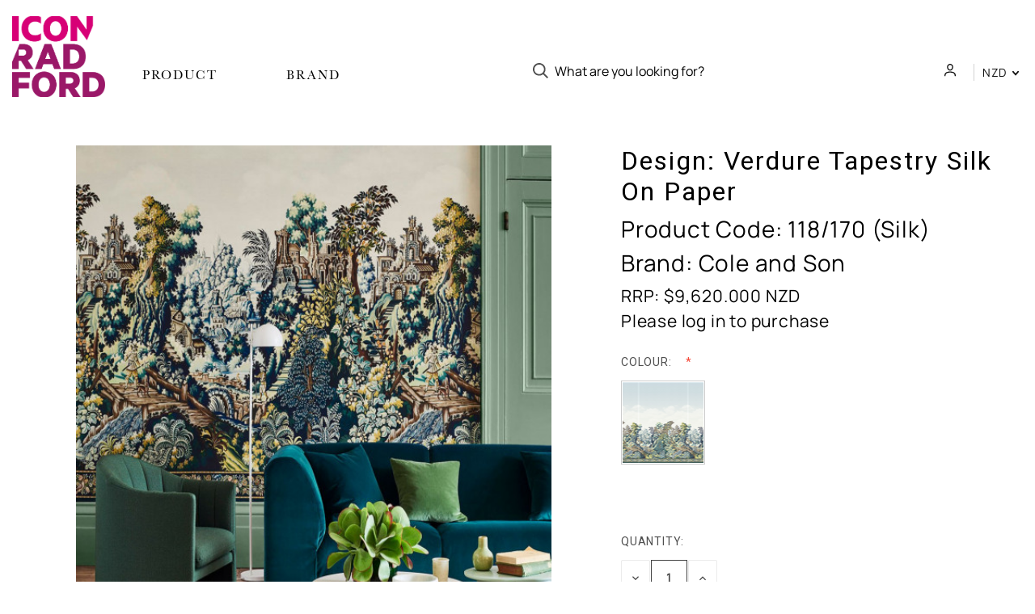

--- FILE ---
content_type: text/html; charset=UTF-8
request_url: https://iconradford.com/verdure-tapestry-silk-on-paper/
body_size: 16584
content:




<!DOCTYPE html>
<html class="no-js" lang="en">
    <head>
        <title>Verdure Tapestry Silk On Paper - Icon Radford</title>
        <link rel="dns-prefetch preconnect" href="https://cdn11.bigcommerce.com/s-kjm5gia3cw" crossorigin><link rel="dns-prefetch preconnect" href="https://fonts.googleapis.com/" crossorigin><link rel="dns-prefetch preconnect" href="https://fonts.gstatic.com/" crossorigin>
        <meta property="og:url" content="https://iconradford.com/verdure-tapestry-silk-on-paper/" /><meta property="og:site_name" content="Icon Radford" /><meta name="keywords" content="upholstery fabrics, wallpapers, wallcoverings, designers guild, cole and son, borastapeter, luxury interiors"><link rel='canonical' href='https://iconradford.com/verdure-tapestry-silk-on-paper/' /><meta name='platform' content='bigcommerce.stencil' /><meta property="og:type" content="product" />
<meta property="og:title" content="Verdure Tapestry Silk On Paper" />
<meta property="og:description" content="Bringing luxury fabric, wallpaper and interior products to Australia and New Zealand" />
<meta property="og:image" content="https://cdn11.bigcommerce.com/s-kjm5gia3cw/products/30309/images/183301/media__45336.1717773841.386.513.jpg?c=1" />
<meta property="pinterest:richpins" content="disabled" />
        
         

        <style type="text/css" media="screen, print">
            @font-face {
                font-family: "myFont";
                src: url("https://cdn11.bigcommerce.com/s-kjm5gia3cw/content/Manrope-Regular.ttf");
            }
           @media only screen and (min-width: 801px) {
               .footer-info-col {
                    flex: 0 1 20% !important;
               }
           }
           .sampleOnly, .sampleButtonHider {
               display: none !important;
           }
           #sampleButton {
               background-color: #fff!important;
                border: 1px solid #000!important;
                color: #000;
                width: 80%;
                margin-bottom: 0!important;
           }
           #myPopup {
               display: none;
           }
           .errorMsgShow {
               display: block !important;
               visibility: visible !important;
           }
        </style>
        <link rel="stylesheet" href="https://use.typekit.net/rip0zfd.css">
    
   
       
        <link href="https://cdn11.bigcommerce.com/s-kjm5gia3cw/product_images/Favcon_IconRadford_Logo_Primary_Black_Unframed.jpg?t=1630965840" rel="shortcut icon">
        <meta name="viewport" content="width=device-width, initial-scale=1, maximum-scale=1">
        <!-- <link rel="stylesheet" href="https://maxcdn.bootstrapcdn.com/bootstrap/3.4.1/css/bootstrap.min.css"> -->
        <!--script src="https://ajax.googleapis.com/ajax/libs/jquery/3.5.1/jquery.min.js"></script-->
        <script src="https://ajax.googleapis.com/ajax/libs/jquery/3.7.1/jquery.min.js"></script>
        <script src="https://maxcdn.bootstrapcdn.com/bootstrap/3.4.1/js/bootstrap.min.js"></script>

        <!--script src="//ajax.googleapis.com/ajax/libs/jquery/1.11.0/jquery.min.js"></script-->
        
       
        
        <script>window.__webpack_public_path__ = "https://cdn11.bigcommerce.com/s-kjm5gia3cw/stencil/2f56ac10-f27d-013b-4503-5a7b66e7dc96/e/d65762c0-dbf9-013d-70fc-6268a94b0bd3/dist/";</script>
        <script src="https://cdn11.bigcommerce.com/s-kjm5gia3cw/stencil/2f56ac10-f27d-013b-4503-5a7b66e7dc96/e/d65762c0-dbf9-013d-70fc-6268a94b0bd3/dist/theme-bundle.main.js"></script>
        <script>
            window.stencilBootstrap("product", "{\"productId\":30309,\"zoomSize\":\"1x1\",\"productSize\":\"760x760\"}").load();

         
        </script>
      
     
      


        <script>
                  


            document.documentElement.className = document.documentElement.className.replace('no-js', 'js');
        </script>

        <script>
    function browserSupportsAllFeatures() {
        return window.Promise
            && window.fetch
            && window.URL
            && window.URLSearchParams
            && window.WeakMap
            // object-fit support
            && ('objectFit' in document.documentElement.style);
    }

    function loadScript(src) {
        var js = document.createElement('script');
        js.src = src;
        js.onerror = function () {
            console.error('Failed to load polyfill script ' + src);
        };
        document.head.appendChild(js);
    }

    if (!browserSupportsAllFeatures()) {
        loadScript('https://cdn11.bigcommerce.com/s-kjm5gia3cw/stencil/2f56ac10-f27d-013b-4503-5a7b66e7dc96/e/d65762c0-dbf9-013d-70fc-6268a94b0bd3/dist/theme-bundle.polyfills.js');
    }
</script>

        <script>
            window.lazySizesConfig = window.lazySizesConfig || {};
            window.lazySizesConfig.loadMode = 1;
        </script>
        <script async src="https://cdn11.bigcommerce.com/s-kjm5gia3cw/stencil/2f56ac10-f27d-013b-4503-5a7b66e7dc96/e/d65762c0-dbf9-013d-70fc-6268a94b0bd3/dist/theme-bundle.head_async.js"></script>

        <link href="https://fonts.googleapis.com/css?family=Roboto+Condensed:400,600%7CKarla:400%7CRoboto:400,700&display=swap" rel="stylesheet">
        <link data-stencil-stylesheet href="https://cdn11.bigcommerce.com/s-kjm5gia3cw/stencil/2f56ac10-f27d-013b-4503-5a7b66e7dc96/e/d65762c0-dbf9-013d-70fc-6268a94b0bd3/css/theme-09ab72c0-dbfa-013d-206e-12d863fe0181.css" rel="stylesheet">

        <!-- Start Tracking Code for analytics_facebook -->

<script>
!function(f,b,e,v,n,t,s){if(f.fbq)return;n=f.fbq=function(){n.callMethod?n.callMethod.apply(n,arguments):n.queue.push(arguments)};if(!f._fbq)f._fbq=n;n.push=n;n.loaded=!0;n.version='2.0';n.queue=[];t=b.createElement(e);t.async=!0;t.src=v;s=b.getElementsByTagName(e)[0];s.parentNode.insertBefore(t,s)}(window,document,'script','https://connect.facebook.net/en_US/fbevents.js');

fbq('set', 'autoConfig', 'false', '735063980980676');
fbq('dataProcessingOptions', ['LDU'], 0, 0);
fbq('init', '735063980980676', {"external_id":"980a52ab-d888-44e4-951b-d862b187a727"});
fbq('set', 'agent', 'bigcommerce', '735063980980676');

function trackEvents() {
    var pathName = window.location.pathname;

    fbq('track', 'PageView', {}, "");

    // Search events start -- only fire if the shopper lands on the /search.php page
    if (pathName.indexOf('/search.php') === 0 && getUrlParameter('search_query')) {
        fbq('track', 'Search', {
            content_type: 'product_group',
            content_ids: [],
            search_string: getUrlParameter('search_query')
        });
    }
    // Search events end

    // Wishlist events start -- only fire if the shopper attempts to add an item to their wishlist
    if (pathName.indexOf('/wishlist.php') === 0 && getUrlParameter('added_product_id')) {
        fbq('track', 'AddToWishlist', {
            content_type: 'product_group',
            content_ids: []
        });
    }
    // Wishlist events end

    // Lead events start -- only fire if the shopper subscribes to newsletter
    if (pathName.indexOf('/subscribe.php') === 0 && getUrlParameter('result') === 'success') {
        fbq('track', 'Lead', {});
    }
    // Lead events end

    // Registration events start -- only fire if the shopper registers an account
    if (pathName.indexOf('/login.php') === 0 && getUrlParameter('action') === 'account_created') {
        fbq('track', 'CompleteRegistration', {}, "");
    }
    // Registration events end

    

    function getUrlParameter(name) {
        var cleanName = name.replace(/[\[]/, '\[').replace(/[\]]/, '\]');
        var regex = new RegExp('[\?&]' + cleanName + '=([^&#]*)');
        var results = regex.exec(window.location.search);
        return results === null ? '' : decodeURIComponent(results[1].replace(/\+/g, ' '));
    }
}

if (window.addEventListener) {
    window.addEventListener("load", trackEvents, false)
}
</script>
<noscript><img height="1" width="1" style="display:none" alt="null" src="https://www.facebook.com/tr?id=735063980980676&ev=PageView&noscript=1&a=plbigcommerce1.2&eid="/></noscript>

<!-- End Tracking Code for analytics_facebook -->

<!-- Start Tracking Code for analytics_googleanalytics4 -->

<script data-cfasync="false" src="https://cdn11.bigcommerce.com/shared/js/google_analytics4_bodl_subscribers-358423becf5d870b8b603a81de597c10f6bc7699.js" integrity="sha256-gtOfJ3Avc1pEE/hx6SKj/96cca7JvfqllWA9FTQJyfI=" crossorigin="anonymous"></script>
<script data-cfasync="false">
  (function () {
    window.dataLayer = window.dataLayer || [];

    function gtag(){
        dataLayer.push(arguments);
    }

    function initGA4(event) {
         function setupGtag() {
            function configureGtag() {
                gtag('js', new Date());
                gtag('set', 'developer_id.dMjk3Nj', true);
                gtag('config', 'G-4JKJBZP1TV');
            }

            var script = document.createElement('script');

            script.src = 'https://www.googletagmanager.com/gtag/js?id=G-4JKJBZP1TV';
            script.async = true;
            script.onload = configureGtag;

            document.head.appendChild(script);
        }

        setupGtag();

        if (typeof subscribeOnBodlEvents === 'function') {
            subscribeOnBodlEvents('G-4JKJBZP1TV', false);
        }

        window.removeEventListener(event.type, initGA4);
    }

    

    var eventName = document.readyState === 'complete' ? 'consentScriptsLoaded' : 'DOMContentLoaded';
    window.addEventListener(eventName, initGA4, false);
  })()
</script>

<!-- End Tracking Code for analytics_googleanalytics4 -->

<!-- Start Tracking Code for analytics_siteverification -->

<meta name="facebook-domain-verification" content="5ki81b5nw30366zyzecajjzq2z79nv" /><meta name="google-site-verification" content="L6r5ysyYuNVWkh1deKT_KDrlv94nRhKu5sX718wUIaU" />

<!-- End Tracking Code for analytics_siteverification -->


<script type="text/javascript" src="https://checkout-sdk.bigcommerce.com/v1/loader.js" defer ></script>
<script src="https://www.google.com/recaptcha/api.js" async defer></script>
<script type="text/javascript">
var BCData = {"product_attributes":{"sku":"118\/170 (Silk)","upc":null,"mpn":null,"gtin":null,"weight":null,"base":true,"image":null,"price":{"without_tax":{"formatted":"$50.000","value":50,"currency":"NZD"},"tax_label":"GST","price_range":{"min":{"without_tax":{"formatted":"$50.000","value":50,"currency":"NZD"},"tax_label":"GST"},"max":{"without_tax":{"formatted":"$9,620.000","value":9620,"currency":"NZD"},"tax_label":"GST"}}},"stock":null,"instock":true,"stock_message":null,"purchasable":true,"purchasing_message":null,"call_for_price_message":null}};
</script>
<!-- Google Tag Manager -->
<script>(function(w,d,s,l,i){w[l]=w[l]||[];w[l].push({'gtm.start':
new Date().getTime(),event:'gtm.js'});var f=d.getElementsByTagName(s)[0],
j=d.createElement(s),dl=l!='dataLayer'?'&l='+l:'';j.async=true;j.src=
'https://www.googletagmanager.com/gtm.js?id='+i+dl;f.parentNode.insertBefore(j,f);
})(window,document,'script','dataLayer','GTM-TS25D7J');</script>
<!-- End Google Tag Manager -->
<!-- Google tag (gtag.js) -->
<script async src="https://www.googletagmanager.com/gtag/js?id=AW-10883996747"></script>
<script>
      window.dataLayer = window.dataLayer || [];
      function gtag(){dataLayer.push(arguments);}
      gtag('js', new Date());
      gtag('config', 'AW-10883996747');
    </script>
 <script data-cfasync="false" src="https://microapps.bigcommerce.com/bodl-events/1.9.4/index.js" integrity="sha256-Y0tDj1qsyiKBRibKllwV0ZJ1aFlGYaHHGl/oUFoXJ7Y=" nonce="" crossorigin="anonymous"></script>
 <script data-cfasync="false" nonce="">

 (function() {
    function decodeBase64(base64) {
       const text = atob(base64);
       const length = text.length;
       const bytes = new Uint8Array(length);
       for (let i = 0; i < length; i++) {
          bytes[i] = text.charCodeAt(i);
       }
       const decoder = new TextDecoder();
       return decoder.decode(bytes);
    }
    window.bodl = JSON.parse(decodeBase64("[base64]"));
 })()

 </script>

<script nonce="">
(function () {
    var xmlHttp = new XMLHttpRequest();

    xmlHttp.open('POST', 'https://bes.gcp.data.bigcommerce.com/nobot');
    xmlHttp.setRequestHeader('Content-Type', 'application/json');
    xmlHttp.send('{"store_id":"1001561990","timezone_offset":"13.0","timestamp":"2026-01-31T14:57:05.88978600Z","visit_id":"7a7cc1d0-d842-46af-808d-185d57b43681","channel_id":1}');
})();
</script>

        
            <!-- partial pulled in to the base layout -->
        
        <style>
@import url('https://fonts.googleapis.com/css2?family=Poppins:wght@300;400;500;600&display=swap');
</style>

        <script>
            var theme_settings = {
                show_fast_cart: true,
                linksPerCol: 5,
            };
            window.decimal_quantity_api = 'https://iconradford.oggsolutions.com'
        </script>


        
        
        <link rel="preconnect" href="https://fonts.gstatic.com">
<link href="https://fonts.googleapis.com/css2?family=Poppins:wght@300;400;500;600&display=swap" rel="stylesheet">
    </head>
    <body>
        <svg data-src="https://cdn11.bigcommerce.com/s-kjm5gia3cw/stencil/2f56ac10-f27d-013b-4503-5a7b66e7dc96/e/d65762c0-dbf9-013d-70fc-6268a94b0bd3/img/icon-sprite.svg" class="icons-svg-sprite"></svg>

        <header class="header" role="banner">
    <a href="#" class="mobileMenu-toggle" data-mobile-menu-toggle="menu">
        <span class="mobileMenu-toggleIcon"></span>
    </a>

    <div class="header-logo--wrap">
        <div class="header-logo logo-full-size">
            
            <div class="logo-and-toggle">
                <div class="desktopMenu-toggle">
                    <a href="javascript:void(0);" class="mobileMenu-toggle"></a>
                        <span class="mobileMenu-toggleIcon"></span>
                    </a>
                </div>
                
                    <div class="logo-wrap"><a href="https://iconradford.com/" class="header-logo__link">
        <div class="header-logo-image-container">
            <img class="header-logo-image" src="https://cdn11.bigcommerce.com/s-kjm5gia3cw/images/stencil/original/iconradford_secondary_tonal_a_1659068284__53044.original.png" alt="Icon Radford" title="Icon Radford">
        </div>
</a>
</div>
            </div>

            
        <div class="navPages-container" id="menu" data-menu>
        <span class="mobile-closeNav">
    <i class="icon" aria-hidden="true">
        <svg><use xlink:href="#icon-close-large" /></svg>
    </i>
    close
</span>
<nav class="navPages">
    <ul class="navPages-list navPages-list--user 5765697a656e20596f756e67">
            <li class="navPages-item">
                <i class="icon" aria-hidden="true">
                    <svg><use xlink:href="#icon-user" /></svg>
                </i>
                <a class="navPages-action" href="/login.php">Sign in</a>
                    or
                    <a class="navPages-action"
                       href="/login.php?action=create_account"
                       aria-label="Register"
                    >
                        Register
                    </a>
            </li>
            <li class="navPages-item navPages-item--currency">
                <a class="navPages-action has-subMenu" href="#" data-collapsible="navPages-currency" aria-controls="navPages-currency" aria-expanded="false">
                    NZD <i class="icon navPages-action-moreIcon" aria-hidden="true"><svg><use xmlns:xlink="http://www.w3.org/1999/xlink" xlink:href="#icon-chevron-down"></use></svg></i>
                </a>
                <div class="navPage-subMenu" id="navPages-currency" aria-hidden="true" tabindex="-1">
                    <ul class="navPage-subMenu-list">
                        <li class="navPage-subMenu-item">
                            <a class="navPage-subMenu-action navPages-action" href="https://iconradford.com/verdure-tapestry-silk-on-paper/?setCurrencyId=1">
                                    <strong>New Zealand Dollars</strong>
                            </a>
                        </li>
                        <li class="navPage-subMenu-item">
                            <a class="navPage-subMenu-action navPages-action" href="https://iconradford.com/verdure-tapestry-silk-on-paper/?setCurrencyId=2">
                                    Australian Dollar
                            </a>
                        </li>
                    </ul>
                </div>
            </li>
    </ul>
    <ul class="navPages-list navPages-mega navPages-mainNav">
            <li class="navPages-item">
                <a class="navPages-action has-subMenu activePage"
   href="https://iconradford.com/product/"
   data-collapsible="navPages-36"
>
    Product
    <i class="icon navPages-action-moreIcon" aria-hidden="true">
        <svg><use xlink:href="#icon-chevron-down" /></svg>
    </i>
</a>
<div class="column-menu navPage-subMenu" id="navPages-36" aria-hidden="true" tabindex="-1">
    <ul class="navPage-subMenu-list">
            <li class="navPage-subMenu-item">
                <i class="icon navPages-action-moreIcon" aria-hidden="true"><svg><use xlink:href="#icon-chevron-right" /></svg></i>
                <a class="navPage-subMenu-action navPages-action" href="https://iconradford.com/towels-bathware">Bath Towels</a>
                
            </li>
            <li class="navPage-subMenu-item">
                <i class="icon navPages-action-moreIcon" aria-hidden="true"><svg><use xlink:href="#icon-chevron-right" /></svg></i>
                <a class="navPage-subMenu-action navPages-action" href="https://iconradford.com/product/fabrics/">Fabrics</a>
                
            </li>
            <li class="navPage-subMenu-item">
                <i class="icon navPages-action-moreIcon" aria-hidden="true"><svg><use xlink:href="#icon-chevron-right" /></svg></i>
                <a class="navPage-subMenu-action navPages-action" href="https://iconradford.com/product/bed-linen/">Bed Linen</a>
                
            </li>
            <li class="navPage-subMenu-item">
                <i class="icon navPages-action-moreIcon" aria-hidden="true"><svg><use xlink:href="#icon-chevron-right" /></svg></i>
                <a class="navPage-subMenu-action navPages-action" href="https://iconradford.com/product/cushions/">Cushions</a>
                
            </li>
            <li class="navPage-subMenu-item">
                <i class="icon navPages-action-moreIcon" aria-hidden="true"><svg><use xlink:href="#icon-chevron-right" /></svg></i>
                <a class="navPage-subMenu-action navPages-action activePage" href="https://iconradford.com/on-sale/all-products/wallcoverings/">Wallcoverings</a>
                
            </li>
            <li class="navPage-subMenu-item">
                <i class="icon navPages-action-moreIcon" aria-hidden="true"><svg><use xlink:href="#icon-chevron-right" /></svg></i>
                <a class="navPage-subMenu-action navPages-action" href="https://iconradford.com/product/floor-rugs/">Floor Rugs</a>
                
            </li>
            <li class="navPage-subMenu-item">
                <i class="icon navPages-action-moreIcon" aria-hidden="true"><svg><use xlink:href="#icon-chevron-right" /></svg></i>
                <a class="navPage-subMenu-action navPages-action" href="https://iconradford.com/product/throw-rugs/">Throw Rugs</a>
                
            </li>
            <li class="navPage-subMenu-item">
                <i class="icon navPages-action-moreIcon" aria-hidden="true"><svg><use xlink:href="#icon-chevron-right" /></svg></i>
                <a class="navPage-subMenu-action navPages-action" href="https://iconradford.com/product/furniture/">Furniture</a>
                
            </li>
            <li class="navPage-subMenu-item">
                <i class="icon navPages-action-moreIcon" aria-hidden="true"><svg><use xlink:href="#icon-chevron-right" /></svg></i>
                <a class="navPage-subMenu-action navPages-action" href="https://iconradford.com/product/lighting/">Lighting</a>
                
            </li>
            <li class="navPage-subMenu-item">
                <i class="icon navPages-action-moreIcon" aria-hidden="true"><svg><use xlink:href="#icon-chevron-right" /></svg></i>
                <a class="navPage-subMenu-action navPages-action" href="https://iconradford.com/product/lifestyle-accessories/">Lifestyle Accessories</a>
                
            </li>
            <li class="navPage-subMenu-item">
                <i class="icon navPages-action-moreIcon" aria-hidden="true"><svg><use xlink:href="#icon-chevron-right" /></svg></i>
                <a class="navPage-subMenu-action navPages-action" href="https://iconradford.com/product/on-sale/">On Sale</a>
                
            </li>
    </ul>
</div>
            </li>
        <li class="navPages-item">  
           
            <a class="navPages-action" href="/brands">Brand</a>
            
            <div class="column-menu navPage-subMenu" id="navPages-" aria-hidden="true" tabindex="-1">
                <ul class="navPage-subMenu-list">
                        <li class="navPage-subMenu-item">
                            <i class="icon navPages-action-moreIcon" aria-hidden="true"><svg><use xlink:href="#icon-chevron-right" /></svg></i>
                            <a class="navPage-subMenu-action navPages-action" href="https://iconradford.com/designers-guild/">Designers Guild</a>

                            
                        </li>

                        <li class="navPage-subMenu-item">
                            <i class="icon navPages-action-moreIcon" aria-hidden="true"><svg><use xlink:href="#icon-chevron-right" /></svg></i>
                            <a class="navPage-subMenu-action navPages-action" href="https://iconradford.com/ralph-lauren/">Ralph Lauren</a>

                            
                        </li>

                        <li class="navPage-subMenu-item">
                            <i class="icon navPages-action-moreIcon" aria-hidden="true"><svg><use xlink:href="#icon-chevron-right" /></svg></i>
                            <a class="navPage-subMenu-action navPages-action" href="https://iconradford.com/cole-and-son/">Cole and Son</a>

                            
                        </li>

                        <li class="navPage-subMenu-item">
                            <i class="icon navPages-action-moreIcon" aria-hidden="true"><svg><use xlink:href="#icon-chevron-right" /></svg></i>
                            <a class="navPage-subMenu-action navPages-action" href="https://iconradford.com/borastapeter/">BorasTapeter</a>

                            
                        </li>

                        <li class="navPage-subMenu-item">
                            <i class="icon navPages-action-moreIcon" aria-hidden="true"><svg><use xlink:href="#icon-chevron-right" /></svg></i>
                            <a class="navPage-subMenu-action navPages-action" href="https://iconradford.com/william-yeoward/">William Yeoward</a>

                            
                        </li>

                        <li class="navPage-subMenu-item">
                            <i class="icon navPages-action-moreIcon" aria-hidden="true"><svg><use xlink:href="#icon-chevron-right" /></svg></i>
                            <a class="navPage-subMenu-action navPages-action" href="https://iconradford.com/christian-lacroix/">Christian Lacroix</a>

                            
                        </li>

                        <li class="navPage-subMenu-item">
                            <i class="icon navPages-action-moreIcon" aria-hidden="true"><svg><use xlink:href="#icon-chevron-right" /></svg></i>
                            <a class="navPage-subMenu-action navPages-action" href="https://iconradford.com/house-of-hackney/">House of Hackney</a>

                            
                        </li>

                        <li class="navPage-subMenu-item">
                            <i class="icon navPages-action-moreIcon" aria-hidden="true"><svg><use xlink:href="#icon-chevron-right" /></svg></i>
                            <a class="navPage-subMenu-action navPages-action" href="https://iconradford.com/marvic/">Marvic</a>

                            
                        </li>

                        <li class="navPage-subMenu-item">
                            <i class="icon navPages-action-moreIcon" aria-hidden="true"><svg><use xlink:href="#icon-chevron-right" /></svg></i>
                            <a class="navPage-subMenu-action navPages-action" href="https://iconradford.com/john-derian/">John Derian</a>

                            
                        </li>

                        <li class="navPage-subMenu-item">
                            <i class="icon navPages-action-moreIcon" aria-hidden="true"><svg><use xlink:href="#icon-chevron-right" /></svg></i>
                            <a class="navPage-subMenu-action navPages-action" href="https://iconradford.com/icon-everyday/">Icon Everyday</a>

                            
                        </li>

                </ul>
            </div>
              




    </ul>
    <ul class="navPages-list navPages-list--user">
    </ul>
</nav>
        </div>
            
        


            
            <div class="quickSearchWrap" id="quickSearch" aria-hidden="false" tabindex="-1" data-prevent-quick-search-close>
                

<div>
    <!-- snippet location forms_search -->
    <form class="form" id="search-form-sku" action="/search.php">
        <fieldset class="form-fieldset">
            <div class="form-field">
                <label class="is-srOnly" for="search_query">Search</label>
                <input class="form-input" data-search-quick name="search_query" id="search_query" data-error-message="Search field cannot be empty." placeholder="What are you looking for?" autocomplete="off">
                <button type="submit" id="form-search-btn" class="form-button">
                    <i class="icon" aria-hidden="true">
                        <svg><use xlink:href="#icon-search" /></svg>
                    </i>
                </button>
            </div>
        </fieldset>
    </form>
    <section class="quickSearchResults" data-bind="html: results"></section>
</div>
<script>
$(document).ready(function(){
      $("#form-search-btn").click(function(){
                event.preventDefault();
                findWithSku($("#search_query").val().toUpperCase(),"search_btn");
      });
  
  $("#search_query").keypress(function(){
                var keycode = (event.keyCode ? event.keyCode : event.which);
                if(keycode == '13'){
                  event.preventDefault();
                  findWithSku($("#search_query").val().toUpperCase(),"enter_btn");
                }
  });

  $("#search_query").keyup(function(){
                var keycode = (event.keyCode ? event.keyCode : event.which);
                if(keycode == '13'){
                }
                else{
                   findWithSku($("#search_query").val().toUpperCase(),"keyboard_hit");
                }
  });

//   Getting Product with Sku

  function findWithSku(sku, operation){
     var Apikey = $("#apikey").val(); 

          fetch('/graphql', {
                method: 'POST',
                mode: 'cors',
                headers: { 'Content-Type': 'application/json',
                         'Authorization': 'Bearer '+Apikey },
                body: JSON.stringify({
                    query: `
        query productById {
          site {
            product(sku: "`+sku+`") {
              sku
              path
              entityId
              name
              defaultImage {
                ...ImageFields
              }
              prices {
                price {
                  ...MoneyFields
                }
              }
            }
          }
        }
        fragment ImageFields on Image {
          url320wide: url(width: 320)
        }
        fragment MoneyFields on Money {
          value
          currencyCode
        }
        `

            }),
      })
      .then(res => res.json())
        .then(res => {

         if(operation=="keyboard_hit"){
            if(res.data.site.product != null){
                var url="https://iconradford.com"+res.data.site.product.path+"?sku="+res.data.site.product.sku;
                loadInSearchBox(res.data.site.product.sku, url, res.data.site.product.prices.price.value, res.data.site.product.name, res.data.site.product.defaultImage.url320wide, res.data.site.product.entityId);
            }
         }
         else{   
            if(res.data.site.product == null){
                window.location.href="https://iconradford.com/search.php?search_query="+sku;
                console.log("product null");
            }
            else{
                window.location.href="https://iconradford.com"+res.data.site.product.path+"?sku="+res.data.site.product.sku;
            }
        }
        });

      
  }
//   Funstion End Getting product with sku  End

//   Function to load item in search result

function loadInSearchBox(sku, customurl, price, name, image, id){
    var flag=0;
    setInterval(function(){
        
        if($(".quickSearchResults .productGrid").hasClass("productGrid") && flag==0 )
        {
            if( $(".quickSearchResults .productGrid li").hasClass("custom-search-box-item")){
                console.log("custom-search-box-item FOUND f="+flag);
               flag=1;
            }
            else{
                console.log("custom-search-box-item Not FOUND f="+flag);
                        flag=1;

        $(".quickSearchResults .productGrid").prepend(`
        <li class="product custom-search-box-item">
                    <article class="card card--alternate ">
    <figure class="card-figure">


        <a href="`+customurl+`">
            <div class="card-img-container">
                <img class="card-image lazyautosizes ls-is-cached lazyloaded" data-sizes="auto" src="`+image+`" data-src="`+image+`" alt="`+name+`" title="`+name+`" sizes="73px">
            </div>
        </a>
            <figcaption class="card-figcaption">
                <div class="card-figcaption-body">
                    <div class="card-figcaption--action-buttons">
                                <a href="`+customurl+`" data-event-type="product-click" class="button button--small card-figcaption-button" data-product-id="`+id+`">View Options</a>
                    </div>
                </div>
            </figcaption>
    </figure>
    <div class="card-body">
        <div>
            <h4 class="card-title">
                <a href="`+customurl+`">`+name+`</a>
            </h4>
            <div class="card-text" data-test-info-type="price">

        <div class="price-section price-section--withoutTax ">
            <span class="price-section price-section--withoutTax non-sale-price--withoutTax" style="display: none;">
                <span data-product-non-sale-price-without-tax="" class="price price--non-sale">
                    
                </span>
            </span>
            <span data-product-price-without-tax="" class="price price--withoutTax">$`+price.toFixed(2)+`</span>
        </div>
            </div>

        </div>

        <div class="card-details">
            
                    </div>
    </div>
</article>
                    <a class="overlay-link" href="`+customurl+`"></a>
                </li>
        `);


// ----------------------------------
            }
        flag=1;
        }

}, 1500);    
        
}
//   Function to load item in search result End
    
    
});    
</script>

            </div>
            <div class="navUser-wrap">
                <nav class="navUser">
    <ul class="navUser-section navUser-section--alt">
        <li class="navUser-item navUser-item--account">
            <a href="/login.php" >
                <i class="icon" aria-hidden="true" > 
                    <svg><use xlink:href="#icon-user" /></svg>
                </i>
            </a>

                <a class="navUser-action"
                   href="/login.php"
                   aria-label="Sign in"
                >
                    Sign in
                </a>
                    <span>or</span> <a class="navUser-action" href="/login.php?action=create_account">Register</a>
        </li>
            <li class="navUser-item navUser-item-currency">
        <a class="navUser-action navUser-action--currencySelector has-dropdown" href="#" data-dropdown="currencySelection" aria-controls="currencySelection" aria-expanded="false">NZD <i class="icon" aria-hidden="false"><svg><use xlink:href="#icon-downselector-small" /></svg></i></a>
        <ul class="dropdown-menu" id="currencySelection" data-dropdown-content aria-hidden="true" tabindex="-1">
            <li class="dropdown-menu-item">
                <a href="https://iconradford.com/verdure-tapestry-silk-on-paper/?setCurrencyId=1"
                   data-currency-code="NZD"
                   data-cart-currency-switch-url="https://iconradford.com/cart/change-currency"
                   data-warning="Promotions and gift certificates that don&#x27;t apply to the new currency will be removed from your cart. Are you sure you want to continue?"
                >
                <strong>New Zealand Dollars</strong>
                </a>
            </li>
            <li class="dropdown-menu-item">
                <a href="https://iconradford.com/verdure-tapestry-silk-on-paper/?setCurrencyId=2"
                   data-currency-code="AUD"
                   data-cart-currency-switch-url="https://iconradford.com/cart/change-currency"
                   data-warning="Promotions and gift certificates that don&#x27;t apply to the new currency will be removed from your cart. Are you sure you want to continue?"
                >
                Australian Dollar
                </a>
            </li>
        </ul>
    </li>

    </ul>
</nav>





            </div>
        </div>

        <input type="hidden" id="apikey" value="eyJ0eXAiOiJKV1QiLCJhbGciOiJFUzI1NiJ9.eyJjaWQiOlsxXSwiY29ycyI6WyJodHRwczovL2ljb25yYWRmb3JkLmNvbSJdLCJlYXQiOjE3Njk5OTc5MTcsImlhdCI6MTc2OTgyNTExNywiaXNzIjoiQkMiLCJzaWQiOjEwMDE1NjE5OTAsInN1YiI6IkJDIiwic3ViX3R5cGUiOjAsInRva2VuX3R5cGUiOjF9.mx9CuuC-AO8y5N9kZjZ1ON6uNt98BbYRnRFTlhG3WyYv-xbKwCLVsPPsSL5V7jh3ujYyHCJyt02T_OHeTy65Dg"/>




    </div>



</header>



<div data-content-region="header_bottom--global"><div data-layout-id="21d7da22-1dca-459d-a6c5-4a711f98442d">       <div data-sub-layout-container="ac533c98-40c5-4579-8ed6-09d64f1a9de0" data-layout-name="Layout">
    <style data-container-styling="ac533c98-40c5-4579-8ed6-09d64f1a9de0">
        [data-sub-layout-container="ac533c98-40c5-4579-8ed6-09d64f1a9de0"] {
            box-sizing: border-box;
            display: flex;
            flex-wrap: wrap;
            z-index: 0;
            position: relative;
            height: ;
            padding-top: 0px;
            padding-right: 0px;
            padding-bottom: 0px;
            padding-left: 0px;
            margin-top: 0px;
            margin-right: 0px;
            margin-bottom: 0px;
            margin-left: 0px;
            border-width: 0px;
            border-style: solid;
            border-color: #333333;
        }

        [data-sub-layout-container="ac533c98-40c5-4579-8ed6-09d64f1a9de0"]:after {
            display: block;
            position: absolute;
            top: 0;
            left: 0;
            bottom: 0;
            right: 0;
            background-size: cover;
            z-index: auto;
        }
    </style>

    <div data-sub-layout="f177153a-d62f-4ccc-9a96-2fa0d798d4bd">
        <style data-column-styling="f177153a-d62f-4ccc-9a96-2fa0d798d4bd">
            [data-sub-layout="f177153a-d62f-4ccc-9a96-2fa0d798d4bd"] {
                display: flex;
                flex-direction: column;
                box-sizing: border-box;
                flex-basis: 100%;
                max-width: 100%;
                z-index: 0;
                position: relative;
                height: ;
                padding-top: 0px;
                padding-right: 10.5px;
                padding-bottom: 0px;
                padding-left: 10.5px;
                margin-top: 0px;
                margin-right: 0px;
                margin-bottom: 0px;
                margin-left: 0px;
                border-width: 0px;
                border-style: solid;
                border-color: #333333;
                justify-content: center;
            }
            [data-sub-layout="f177153a-d62f-4ccc-9a96-2fa0d798d4bd"]:after {
                display: block;
                position: absolute;
                top: 0;
                left: 0;
                bottom: 0;
                right: 0;
                background-size: cover;
                z-index: auto;
            }
            @media only screen and (max-width: 700px) {
                [data-sub-layout="f177153a-d62f-4ccc-9a96-2fa0d798d4bd"] {
                    flex-basis: 100%;
                    max-width: 100%;
                }
            }
        </style>
    </div>
</div>

</div></div>
<div data-content-region="header_bottom"></div>

        <div class="body " id='main-content' data-currency-code="NZD">
     
    
    <script>
    
    // FUNCTION FOR SAMPLE ORDER BUTTON
    function sampleAdderFunction() {
        
        // GET CURRENT SELECTED REGULAR VARIANT
        var selectedOptionName = $(".inputSwatchOrig:checked").attr("data-product-name");
        
        if (selectedOptionName === undefined) {
            $("#myPopup").addClass("show errorMsgShow");
        } else {
            $("#myPopup").removeClass("show errorMsgShow");
        }
        
        // CHECK IF EQUIVALENT SAMPLE VARIANT IS PRESENT, THEN ADD TO CART, ELSE DO NOTHING
        if ( $("."+selectedOptionName+"Sample").length >= 1 ) {
            
            // SET SELECT TO EQUIVALENT SAMPLE VARIANT
            $("."+selectedOptionName+"Sample").prop('checked', true);
            
            // ADD TO CART
            $("#form-action-addToCart").trigger("click");
            
            // RESET THE CURRENT SELECTED SAMPLE VARIANT BACK TO REGULAR VARIANT
            $("."+selectedOptionName).prop('checked', true);
            
            $("#myPopup").removeClass("show errorMsgShow");
            
        } else {
            
            return;
            
        }
        
    }
    
    // IF PRODUCT HAS SAMPLE OPTION, SHOW "SAMPLE ORDER BUTTON" BY DEFAULT
    $(document).ready(function(){
        if ( $(".sampleOnly").length >= 1 ) {
            $("#sampleButton").removeClass("sampleButtonHider");
            
            $(".productView-options").find("input.form-radio").change(function(){
                
                var currentSelectedOption = $(this).attr("data-product-name");
                
                if ( $("."+currentSelectedOption+"Sample").length >= 1 ) {
                    
                    // RE-SHOW SAMPLE ORDER BUTTON IF THE SELECTED VARIANT HAS EQUIVALENT SAMPLE VARIANT
                    $("#sampleButton").removeClass("sampleButtonHider");
                    
                } else {
                    
                    // RE-HIDE SAMPLE ORDER BUTTON IF THE SELECTED VARIANT HAS NO EQUIVALENT SAMPLE VARIANT
                    $("#sampleButton").addClass("sampleButtonHider");
            
                }
                
                $("#myPopup").removeClass("show errorMsgShow");
                
            });
            
        }
    });
    
    </script>
    
    <div class="container">
        <nav aria-label="Breadcrumb">
    <ol class="breadcrumbs" itemscope itemtype="http://schema.org/BreadcrumbList">
    </ol>
</nav>

    </div>
      
    <div itemscope itemtype="http://schema.org/Product">
        <div class="container">
            


<script>
function myFunction() {
  var popup = document.getElementById("myPopup");
  popup.classList.toggle("show");
}

if(!!window.performance && window.performance.navigation.type == 2)
{
    window.location.reload();
}





    </script>




<div class="productView" >
  
    <section class="productView-images" data-image-gallery>
        <figure class="productView-image"
                data-image-gallery-main
                data-zoom-image="https://cdn11.bigcommerce.com/s-kjm5gia3cw/images/stencil/1x1/products/30309/183301/media__45336.1717773841.jpg?c=1"
                >
            <div class="productView-img-container">
                    <a href="https://cdn11.bigcommerce.com/s-kjm5gia3cw/images/stencil/1x1/products/30309/183301/media__45336.1717773841.jpg?c=1"
                        target="_blank" itemprop="image">
                <img src="https://cdn11.bigcommerce.com/s-kjm5gia3cw/images/stencil/760x760/products/30309/183301/media__45336.1717773841.jpg?c=1" alt="Verdure Tapestry Silk On Paper" title="Verdure Tapestry Silk On Paper" data-sizes="auto"
    srcset="https://cdn11.bigcommerce.com/s-kjm5gia3cw/images/stencil/80w/products/30309/183301/media__45336.1717773841.jpg?c=1"
data-srcset="https://cdn11.bigcommerce.com/s-kjm5gia3cw/images/stencil/80w/products/30309/183301/media__45336.1717773841.jpg?c=1 80w, https://cdn11.bigcommerce.com/s-kjm5gia3cw/images/stencil/160w/products/30309/183301/media__45336.1717773841.jpg?c=1 160w, https://cdn11.bigcommerce.com/s-kjm5gia3cw/images/stencil/320w/products/30309/183301/media__45336.1717773841.jpg?c=1 320w, https://cdn11.bigcommerce.com/s-kjm5gia3cw/images/stencil/640w/products/30309/183301/media__45336.1717773841.jpg?c=1 640w, https://cdn11.bigcommerce.com/s-kjm5gia3cw/images/stencil/960w/products/30309/183301/media__45336.1717773841.jpg?c=1 960w, https://cdn11.bigcommerce.com/s-kjm5gia3cw/images/stencil/1280w/products/30309/183301/media__45336.1717773841.jpg?c=1 1280w, https://cdn11.bigcommerce.com/s-kjm5gia3cw/images/stencil/1920w/products/30309/183301/media__45336.1717773841.jpg?c=1 1920w, https://cdn11.bigcommerce.com/s-kjm5gia3cw/images/stencil/2560w/products/30309/183301/media__45336.1717773841.jpg?c=1 2560w"

class="lazyload productView-image--default"

data-main-image />
                    </a>
            </div>
        </figure>
        <ul class="productView-thumbnails">
                <li class="productView-thumbnail">
                    <a
                        class="productView-thumbnail-link"
                        href="https://cdn11.bigcommerce.com/s-kjm5gia3cw/images/stencil/1x1/products/30309/183301/media__45336.1717773841.jpg?c=1"
                        data-image-gallery-item
                        data-image-gallery-new-image-url="https://cdn11.bigcommerce.com/s-kjm5gia3cw/images/stencil/760x760/products/30309/183301/media__45336.1717773841.jpg?c=1"
                        data-image-gallery-new-image-srcset="https://cdn11.bigcommerce.com/s-kjm5gia3cw/images/stencil/80w/products/30309/183301/media__45336.1717773841.jpg?c=1 80w, https://cdn11.bigcommerce.com/s-kjm5gia3cw/images/stencil/160w/products/30309/183301/media__45336.1717773841.jpg?c=1 160w, https://cdn11.bigcommerce.com/s-kjm5gia3cw/images/stencil/320w/products/30309/183301/media__45336.1717773841.jpg?c=1 320w, https://cdn11.bigcommerce.com/s-kjm5gia3cw/images/stencil/640w/products/30309/183301/media__45336.1717773841.jpg?c=1 640w, https://cdn11.bigcommerce.com/s-kjm5gia3cw/images/stencil/960w/products/30309/183301/media__45336.1717773841.jpg?c=1 960w, https://cdn11.bigcommerce.com/s-kjm5gia3cw/images/stencil/1280w/products/30309/183301/media__45336.1717773841.jpg?c=1 1280w, https://cdn11.bigcommerce.com/s-kjm5gia3cw/images/stencil/1920w/products/30309/183301/media__45336.1717773841.jpg?c=1 1920w, https://cdn11.bigcommerce.com/s-kjm5gia3cw/images/stencil/2560w/products/30309/183301/media__45336.1717773841.jpg?c=1 2560w"
                        data-image-gallery-zoom-image-url="https://cdn11.bigcommerce.com/s-kjm5gia3cw/images/stencil/1x1/products/30309/183301/media__45336.1717773841.jpg?c=1"
                    >
                        <img class="lazyload" data-sizes="auto" src="https://cdn11.bigcommerce.com/s-kjm5gia3cw/stencil/2f56ac10-f27d-013b-4503-5a7b66e7dc96/e/d65762c0-dbf9-013d-70fc-6268a94b0bd3/img/loading.svg" data-src="https://cdn11.bigcommerce.com/s-kjm5gia3cw/images/stencil/50x50/products/30309/183301/media__45336.1717773841.jpg?c=1" alt="Verdure Tapestry Silk On Paper" title="Verdure Tapestry Silk On Paper">
                    </a>
                </li>
        </ul>
    </section>
    <section class="productView-details">
        <div class="productView-product">

            <h1 class="productView-title main-heading" itemprop="name">Design: <span id="colourTitle" class="productView-title main-heading"> Verdure Tapestry Silk On Paper</span></h1>
                <div class="productView-brand">
                   <dt class=" sku-label">Product Code: <span data-product-sku itemprop="sku" >
                           118/170 (Silk)</span></dt>
                    <!-- <dd class=" sku-label" data-product-sku itemprop="sku">118/170 (Silk)</dd> -->
                </div>
            
                <span class="productView-brand" itemprop="brand" itemscope itemtype="http://schema.org/Brand">
                    <a href="https://iconradford.com/cole-and-son/" itemprop="url"><span itemprop="name">Brand: Cole and Son</span></a>
                </span>

            

            <div class="productView-price">
                    
        <div class="price-section price-section--withoutTax "  itemprop="offers" itemscope itemtype="http://schema.org/Offer">
            <span class="price-section price-section--withoutTax non-sale-price--withoutTax" style="display: none;">
                <span data-product-non-sale-price-without-tax class="price price--non-sale">
                    
                </span>
            </span>
            <span data-product-price-without-tax class="price">RRP: $9,620.000</span><span> NZD</span>
                <meta itemprop="availability" itemtype="http://schema.org/ItemAvailability"
                    content="http://schema.org/InStock">
                <meta itemprop="itemCondition" itemtype="http://schema.org/OfferItemCondition" content="http://schema.org/Condition">
                <meta itemprop="priceCurrency" content="NZD">
                <meta itemprop="url" content="https://iconradford.com/verdure-tapestry-silk-on-paper/">
                <div itemprop="priceSpecification" itemscope itemtype="http://schema.org/PriceSpecification">
                    <meta itemprop="price" content="50">
                    <meta itemprop="priceCurrency" content="NZD">
                    <meta itemprop="valueAddedTaxIncluded" content="false">
                </div>
        </div>
         <div class="price-section price-section--saving price" style="display: none;">
                <span class="price">(You save</span>
                <span data-product-price-saved class="price price--saving">
                    
                </span>
                <span class="price">)</span>
         </div>
                    <p translate>Please log in to purchase</p>
            </div>

                
            <div data-content-region="product_below_price"></div>
            <div class="productView-rating">
            </div>
            <div class="productView-specs">
            </div>
            
        </div>
        <div class="productView-options">
            <form class="form" method="post" action="https://iconradford.com/cart.php" enctype="multipart/form-data"
                  data-cart-item-add>
                <input type="hidden" name="action" value="add">
                <input type="hidden" name="product_id" value="30309"/>
                
                <div  class="productView-options-wrap" data-product-option-change style="display:none;">
                        <div class="productView-options-inner">
                            
                                
                            
                                <div class="form-field" data-product-attribute="swatch">
    <label class="form-label form-label--alternate form-label--inlineSmall">
        Colour:
        <span data-option-value></span>

        <small class="is-required">
    Required
</small>
    </label>


   
    
            <input class="form-radio inputSwatchOrig verdureTapestrySilkPetrolTealSeafoamLemon210cmX350cm" type="radio" data-product-name="verdureTapestrySilkPetrolTealSeafoamLemon210cmX350cm" name="attribute[14487]" value="200177" id="attribute_swatch_14487_200177"  >
            <label class="form-option form-option-swatch" for="attribute_swatch_14487_200177" data-product-attribute-value="200177">
            
                    <span class='form-option-variant form-option-variant--pattern' title="Verdure Tapestry Silk Petrol, Teal, Seafoam &amp; Lemon 210Cm X 350Cm" style="background-image: url('https://cdn11.bigcommerce.com/s-kjm5gia3cw/images/stencil/100x100/attribute_value_images/200177.preview.png?t=1709555491');"></span>
                    <span class="form-option-expanded">
                        <span class="form-option-image" style="background-image: url('https://cdn11.bigcommerce.com/s-kjm5gia3cw/images/stencil/original/attribute_value_images/200177.preview.png?t=1709555491');"></span>
                    </span>
            </label>
        
    
   
            <input class="form-radio inputSwatchSample sampleOnly verdureTapestrySilkPetrolTealSeafoamLemon210cmX350cmSample" type="radio" name="attribute[14487]" value="200179" id="attribute_swatch_14487_200179"  >
    
</div>





                            
                            
                            <div class="popup">
                                <span class="popuptext" id="myPopup">Please Select a Colour</span>
                            </div>
                            
                            
                        </div>


                        
                        
                </div>

                
                
                <div class="shipping-giftWrap-stock">
                    <div class="form-field--stock u-hiddenVisually">
                        <dt class="productView-info-name">Current Stock:</dt>
                        <dd class="productView-info-value"><span data-product-stock></span></dd>
                    </div>
                </div>
                
                    <div class="form-field form-field--increments quantity-original-container">
    <label class="form-label form-label--alternate"
           for="qty[]">Quantity:</label>

    <div class="form-increment quantity-original-container" data-quantity-change>
        <button class="button button--icon" data-action="dec" type="button">
            <span class="is-srOnly">Decrease Quantity:</span>
            <i class="icon" aria-hidden="true">
                <svg>
                    <use xlink:href="#icon-keyboard-arrow-down"/>
                </svg>
            </i>
        </button>
        <input
          class="form-input form-input--incrementTotal quantity-original-input"
          id="qty[]"
          name="qty[]"
          type="tel"
          value="1"
          data-quantity-min="1"
          data-quantity-max="0"
          min="1"
          pattern="[0-9]*"
          aria-live="polite"
        >
        <button class="button button--icon" data-action="inc" type="button">
            <span class="is-srOnly">Increase Quantity:</span>
            <i class="icon" aria-hidden="true">
                <svg>
                    <use xlink:href="#icon-keyboard-arrow-up"/>
                </svg>
            </i>
        </button>
    </div>
</div>


<div class="alertBox productAttributes-message" style="display:none">
    <div class="alertBox-column alertBox-icon">
        <icon glyph="ic-success" class="icon" aria-hidden="true"><svg xmlns="http://www.w3.org/2000/svg" width="24" height="24" viewBox="0 0 24 24"><path d="M12 2C6.48 2 2 6.48 2 12s4.48 10 10 10 10-4.48 10-10S17.52 2 12 2zm1 15h-2v-2h2v2zm0-4h-2V7h2v6z"></path></svg></icon>
    </div>
    <p class="alertBox-column alertBox-message"></p>
</div>

            </form>
            
                <script src="https://ajax.googleapis.com/ajax/libs/jquery/3.5.1/jquery.min.js"></script>



<script>
    var jsContext = JSON.parse("{\"productId\":30309,\"zoomSize\":\"1x1\",\"productSize\":\"760x760\",\"showAdminBar\":true,\"genericError\":\"Oops! Something went wrong.\",\"maintenanceModeSettings\":[],\"adminBarLanguage\":\"{\\\"locale\\\":\\\"en\\\",\\\"locales\\\":{\\\"admin.maintenance_header\\\":\\\"en\\\",\\\"admin.maintenance_tooltip\\\":\\\"en\\\",\\\"admin.maintenance_showstore_link\\\":\\\"en\\\",\\\"admin.prelaunch_header\\\":\\\"en\\\",\\\"admin.page_builder_link\\\":\\\"en\\\"},\\\"translations\\\":{\\\"admin.maintenance_header\\\":\\\"Your store is down for maintenance.\\\",\\\"admin.maintenance_tooltip\\\":\\\"Only administrators can view the store at the moment. Visit your control panel settings page to disable maintenance mode.\\\",\\\"admin.maintenance_showstore_link\\\":\\\"Click here to see what your visitors will see.\\\",\\\"admin.prelaunch_header\\\":\\\"Your storefront is private. Share your site with preview code:\\\",\\\"admin.page_builder_link\\\":\\\"Design this page in Page Builder\\\"}}\",\"urls\":{\"home\":\"https://iconradford.com/\",\"account\":{\"index\":\"/account.php\",\"orders\":{\"all\":\"/account.php?action=order_status\",\"completed\":\"/account.php?action=view_orders\",\"save_new_return\":\"/account.php?action=save_new_return\"},\"update_action\":\"/account.php?action=update_account\",\"returns\":\"/account.php?action=view_returns\",\"addresses\":\"/account.php?action=address_book\",\"inbox\":\"/account.php?action=inbox\",\"send_message\":\"/account.php?action=send_message\",\"add_address\":\"/account.php?action=add_shipping_address\",\"wishlists\":{\"all\":\"/wishlist.php\",\"add\":\"/wishlist.php?action=addwishlist\",\"edit\":\"/wishlist.php?action=editwishlist\",\"delete\":\"/wishlist.php?action=deletewishlist\"},\"details\":\"/account.php?action=account_details\",\"recent_items\":\"/account.php?action=recent_items\"},\"brands\":\"https://iconradford.com/brands/\",\"gift_certificate\":{\"purchase\":\"/giftcertificates.php\",\"redeem\":\"/giftcertificates.php?action=redeem\",\"balance\":\"/giftcertificates.php?action=balance\"},\"auth\":{\"login\":\"/login.php\",\"check_login\":\"/login.php?action=check_login\",\"create_account\":\"/login.php?action=create_account\",\"save_new_account\":\"/login.php?action=save_new_account\",\"forgot_password\":\"/login.php?action=reset_password\",\"send_password_email\":\"/login.php?action=send_password_email\",\"save_new_password\":\"/login.php?action=save_new_password\",\"logout\":\"/login.php?action=logout\"},\"product\":{\"post_review\":\"/postreview.php\"},\"cart\":\"/cart.php\",\"checkout\":{\"single_address\":\"/checkout\",\"multiple_address\":\"/checkout.php?action=multiple\"},\"rss\":{\"products\":[]},\"contact_us_submit\":\"/pages.php?action=sendContactForm\",\"search\":\"/search.php\",\"compare\":\"/compare\",\"sitemap\":\"/sitemap.php\",\"subscribe\":{\"action\":\"/subscribe.php\"}},\"secureBaseUrl\":\"https://iconradford.com\",\"cartId\":null,\"channelId\":1,\"template\":\"pages/product\",\"myProductName\":\"Product/Wallcoverings\",\"brand\":\"Cole and Son\",\"category\":[\"Product/Wallcoverings\"]}");
    var brandUrl = jsContext.brand

    var categoryStr = jsContext.category[0]
    var categoryLast = encodeURIComponent(categoryStr.substr(categoryStr.indexOf('/') + 1));
    var tags = encodeURIComponent("?tags=")

    //Return brand URL and category URL for Fabrics and Wallcoverings

    function getUrl() {
        if (categoryLast != "Fabrics" && categoryLast != "Wallcoverings") {
            location.replace('/stockist/?tags=' + categoryLast)
        }
        else{
            location.replace('/stockist/?tags=' + brandUrl + ',' + categoryLast)
        }
    }


</script>

<div class="form-action">
    <input type="button" onclick="getUrl()" value="Find Nearest Stockist" id="stockistButton"
        class="button button--primary" />
</div>




        </div>
        
            <div class="addthis_toolbox addthis_32x32_style" addthis:url=""
         addthis:title="">
        <ul class="socialLinks">
                <li class="socialLinks-item socialLinks-item--facebook">
                    <a class="addthis_button_facebook icon icon--facebook" >
                            <svg>
                                <use xlink:href="#icon-facebook"/>
                            </svg>
                    </a>
                </li>
                <li class="socialLinks-item socialLinks-item--email">
                    <a class="addthis_button_email icon icon--email" >
                            <svg>
                                <use xlink:href="#icon-envelope"/>
                            </svg>
                    </a>
                </li>
                <li class="socialLinks-item socialLinks-item--print">
                    <a class="addthis_button_print icon icon--print" >
                            <svg>
                                <use xlink:href="#icon-print"/>
                            </svg>
                    </a>
                </li>
                <li class="socialLinks-item socialLinks-item--pinterest">
                    <a class="addthis_button_pinterest icon icon--pinterest" >
                            <svg>
                                <use xlink:href="#icon-pinterest"/>
                            </svg>
                                            </a>
                </li>
        </ul>
        <script type="text/javascript"
                defer src="//s7.addthis.com/js/300/addthis_widget.js#pubid=ra-4e94ed470ee51e32"></script>
        <script>  
            window.addEventListener('DOMContentLoaded', function() {
                if (typeof(addthis) === "object") {
                    addthis.toolbox('.addthis_toolbox');
                }
            });
        </script>
    </div>
    </section>
</div>

<div id="previewModal" class="modal modal--large" data-reveal>
    <a href="#" class="modal-close" aria-label="Close" role="button">
        <span aria-hidden="true">&#215;</span>
    </a>
    <div class="modal-content"></div>
    <div class="loadingOverlay"></div>
</div>



<script>
    var jsContext = JSON.parse("{\"productId\":30309,\"zoomSize\":\"1x1\",\"productSize\":\"760x760\",\"showAdminBar\":true,\"genericError\":\"Oops! Something went wrong.\",\"maintenanceModeSettings\":[],\"adminBarLanguage\":\"{\\\"locale\\\":\\\"en\\\",\\\"locales\\\":{\\\"admin.maintenance_header\\\":\\\"en\\\",\\\"admin.maintenance_tooltip\\\":\\\"en\\\",\\\"admin.maintenance_showstore_link\\\":\\\"en\\\",\\\"admin.prelaunch_header\\\":\\\"en\\\",\\\"admin.page_builder_link\\\":\\\"en\\\"},\\\"translations\\\":{\\\"admin.maintenance_header\\\":\\\"Your store is down for maintenance.\\\",\\\"admin.maintenance_tooltip\\\":\\\"Only administrators can view the store at the moment. Visit your control panel settings page to disable maintenance mode.\\\",\\\"admin.maintenance_showstore_link\\\":\\\"Click here to see what your visitors will see.\\\",\\\"admin.prelaunch_header\\\":\\\"Your storefront is private. Share your site with preview code:\\\",\\\"admin.page_builder_link\\\":\\\"Design this page in Page Builder\\\"}}\",\"urls\":{\"home\":\"https://iconradford.com/\",\"account\":{\"index\":\"/account.php\",\"orders\":{\"all\":\"/account.php?action=order_status\",\"completed\":\"/account.php?action=view_orders\",\"save_new_return\":\"/account.php?action=save_new_return\"},\"update_action\":\"/account.php?action=update_account\",\"returns\":\"/account.php?action=view_returns\",\"addresses\":\"/account.php?action=address_book\",\"inbox\":\"/account.php?action=inbox\",\"send_message\":\"/account.php?action=send_message\",\"add_address\":\"/account.php?action=add_shipping_address\",\"wishlists\":{\"all\":\"/wishlist.php\",\"add\":\"/wishlist.php?action=addwishlist\",\"edit\":\"/wishlist.php?action=editwishlist\",\"delete\":\"/wishlist.php?action=deletewishlist\"},\"details\":\"/account.php?action=account_details\",\"recent_items\":\"/account.php?action=recent_items\"},\"brands\":\"https://iconradford.com/brands/\",\"gift_certificate\":{\"purchase\":\"/giftcertificates.php\",\"redeem\":\"/giftcertificates.php?action=redeem\",\"balance\":\"/giftcertificates.php?action=balance\"},\"auth\":{\"login\":\"/login.php\",\"check_login\":\"/login.php?action=check_login\",\"create_account\":\"/login.php?action=create_account\",\"save_new_account\":\"/login.php?action=save_new_account\",\"forgot_password\":\"/login.php?action=reset_password\",\"send_password_email\":\"/login.php?action=send_password_email\",\"save_new_password\":\"/login.php?action=save_new_password\",\"logout\":\"/login.php?action=logout\"},\"product\":{\"post_review\":\"/postreview.php\"},\"cart\":\"/cart.php\",\"checkout\":{\"single_address\":\"/checkout\",\"multiple_address\":\"/checkout.php?action=multiple\"},\"rss\":{\"products\":[]},\"contact_us_submit\":\"/pages.php?action=sendContactForm\",\"search\":\"/search.php\",\"compare\":\"/compare\",\"sitemap\":\"/sitemap.php\",\"subscribe\":{\"action\":\"/subscribe.php\"}},\"secureBaseUrl\":\"https://iconradford.com\",\"cartId\":null,\"channelId\":1,\"template\":\"pages/product\",\"myProductName\":\"Product/Wallcoverings\",\"brand\":\"Cole and Son\",\"category\":[\"Product/Wallcoverings\"],\"customer\":null}");
</script>










            <div data-content-region="product_below_content"></div>
        </div>

        <div class="container 4661726c6579">
    
    
    <div class="accordion-block">
        <div
            class="accordion-navigation toggleLink"
            role="button"
            data-collapsible="#accordion--custom-fields">
            <h5 class="accordion-title">
                Additional Information
            </h5>
    
            <div class="accordion-navigation-actions">
                <svg class="icon accordion-indicator toggleLink-text toggleLink-text--off">
                    <use xlink:href="#icon-plus" />
                </svg>
                <svg class="icon accordion-indicator toggleLink-text toggleLink-text--on">
                    <use xlink:href="#icon-minus" />
                </svg>
            </div>
        </div>
    
        <div id="accordion--custom-fields" class="accordion-content">
            <dl class="productView-info">
                <!-- 
                    <div>
                        <dt class="productView-info-name">Composition:</dt>
                        <dd class="productView-info-value">Non Woven paper</dd>
                    </div>
                                    
                    <div>
                        <dt class="productView-info-name">Vertical Repeat:</dt>
                        <dd class="productView-info-value">350cm</dd>
                    </div>
                                    
                    <div>
                        <dt class="productView-info-name">Match:</dt>
                        <dd class="productView-info-value">Straight Match</dd>
                    </div>
                                    
                    <div>
                        <dt class="productView-info-name">Roll Length:</dt>
                        <dd class="productView-info-value">14m</dd>
                    </div>
                                    
                    <div>
                        <dt class="productView-info-name">Range:</dt>
                        <dd class="productView-info-value">Historic Royal Palaces - Great Masters</dd>
                    </div>
                                    
                    <div>
                        <dt class="productView-info-name" style="display: none;">Product Category:</dt>
                        <dd class="productView-info-value" style="display: none;">Panel / Artwork</dd>
                    </div>

                
                    <div>
                        <dt class="productView-info-name">is_fabric_wallcovering:</dt>
                        <dd class="productView-info-value">is_wallcovering</dd>
                    </div>
                                    
                    <div>
                        <dt class="productView-info-name">Dimensions:</dt>
                        <dd class="productView-info-value">210cm wide x 350cm high</dd>
                    </div>
                                    
                    <div>
                        <dt class="productView-info-name">Width:</dt>
                        <dd class="productView-info-value">52.5cm</dd>
                    </div>
                                    
                    <div>
                        <dt class="productView-info-name">Subcategory:</dt>
                        <dd class="productView-info-value">Contract Suitable</dd>
                    </div>
                                    
                    <div>
                        <dt class="productView-info-name">Subcategory:</dt>
                        <dd class="productView-info-value">Non Woven Paper</dd>
                    </div>
                                    
                    <div>
                        <dt class="productView-info-name" style="display: none;">Style:</dt>
                        <dd class="productView-info-value" style="display: none;">Art</dd>
                    </div>
                    
                
                    <div>
                        <dt class="productView-info-name" style="display: none;">Style:</dt>
                        <dd class="productView-info-value" style="display: none;">Patterned</dd>
                    </div>
                    
                
                    <div>
                        <dt class="productView-info-name">Horizontal Repeat:</dt>
                        <dd class="productView-info-value">52.5cm</dd>
                    </div>
                                    
                    <div>
                        <dt class="productView-info-name">Abrasion:</dt>
                        <dd class="productView-info-value"> Martindales</dd>
                    </div>
                                     -->
                    <div>
                        <dt class="productView-info-name">Composition:</dt>
                        <dd class="productView-info-value">Non Woven paper</dd>
                    </div>
                    <div>
                        <dt class="productView-info-name">Vertical Repeat:</dt>
                        <dd class="productView-info-value">350cm</dd>
                    </div>
                    <div>
                        <dt class="productView-info-name">Match:</dt>
                        <dd class="productView-info-value">Straight Match</dd>
                    </div>
                    <div>
                        <dt class="productView-info-name">Roll Length:</dt>
                        <dd class="productView-info-value">14m</dd>
                    </div>
                    <div>
                        <dt class="productView-info-name">Range:</dt>
                        <dd class="productView-info-value">Historic Royal Palaces - Great Masters</dd>
                    </div>
                    <div>
                        <dt class="productView-info-name" style="display: none;">Product Category:</dt>
                        <dd class="productView-info-value" style="display: none;">Panel / Artwork</dd>
                    </div>
                    <div>
                        <dt class="productView-info-name" style="display: none;">is_fabric_wallcovering:</dt>
                        <dd class="productView-info-value" style="display: none;">is_wallcovering</dd>
                    </div>
                    <div>
                        <dt class="productView-info-name">Dimensions:</dt>
                        <dd class="productView-info-value">210cm wide x 350cm high</dd>
                    </div>
                    <div>
                        <dt class="productView-info-name">Width:</dt>
                        <dd class="productView-info-value">52.5cm</dd>
                    </div>
                    <div>
                        <dt class="productView-info-name" style="display: none;">Subcategory:</dt>
                        <dd class="productView-info-value" style="display: none;">Contract Suitable</dd>
                    </div>
                    <div>
                        <dt class="productView-info-name" style="display: none;">Subcategory:</dt>
                        <dd class="productView-info-value" style="display: none;">Non Woven Paper</dd>
                    </div>
                    <div>
                        <dt class="productView-info-name" style="display: none;">Style:</dt>
                        <dd class="productView-info-value" style="display: none;">Art</dd>
                    </div>
                    <div>
                        <dt class="productView-info-name" style="display: none;">Style:</dt>
                        <dd class="productView-info-value" style="display: none;">Patterned</dd>
                    </div>
                    <div>
                        <dt class="productView-info-name">Horizontal Repeat:</dt>
                        <dd class="productView-info-value">52.5cm</dd>
                    </div>
                    <div>
                        <dt class="productView-info-name">Abrasion:</dt>
                        <dd class="productView-info-value"> Martindales</dd>
                    </div>
                
            </dl>
        </div>
    </div>
</div>

    <div class="accordion-block">
        <div class="container">
            <div
                class="accordion-navigation toggleLink"
                role="button"
                data-collapsible="#accordion--related">
                <h5 class="accordion-title">
                    Related Products
                </h5>
        
                <div class="accordion-navigation-actions">
                    <svg class="icon accordion-indicator toggleLink-text toggleLink-text--off">
                        <use xlink:href="#icon-plus" />
                    </svg>
                    <svg class="icon accordion-indicator toggleLink-text toggleLink-text--on">
                        <use xlink:href="#icon-minus" />
                    </svg>
                </div>
            </div>
        </div>
    
        <div id="accordion--related" class="accordion-content">
            <div class="grid-bg">
                <div class="container">
                    <ul class="productGrid productGrid--maxCol6">
    <li class="product">
        <article class="card  " >
    <figure class="card-figure">


        <a href="https://iconradford.com/verdure-tapestry-paper/" >
            <div class="card-img-container">
                <img class="card-image lazyload" data-sizes="auto" src="https://cdn11.bigcommerce.com/s-kjm5gia3cw/stencil/2f56ac10-f27d-013b-4503-5a7b66e7dc96/e/d65762c0-dbf9-013d-70fc-6268a94b0bd3/img/loading.svg" data-src="https://cdn11.bigcommerce.com/s-kjm5gia3cw/images/stencil/300x300/products/30704/165735/media__46390.1717809141.jpg?c=1" alt="Verdure Tapestry (Paper)" title="Verdure Tapestry (Paper)">
            </div>
        </a>
            <figcaption class="card-figcaption">
                <div class="card-figcaption-body">
                    <div class="card-figcaption--action-buttons">
                    </div>
                </div>
            </figcaption>
    </figure>
    <div class="card-body">
        <div>
            <h4 class="card-title">
                <a href="https://iconradford.com/verdure-tapestry-paper/" >Verdure Tapestry (Paper)</a>
            </h4>
            <!-- <div class="card-text" data-test-info-type="price">
                    
        <div class="price-section price-section--withoutTax "  >
            <span class="price-section price-section--withoutTax non-sale-price--withoutTax" style="display: none;">
                <span data-product-non-sale-price-without-tax class="price price--non-sale">
                    
                </span>
            </span>
            <span data-product-price-without-tax class="price">RRP: $1,531.000</span><span> </span>
        </div>
                    
            </div>-->

                    <p class="card-text brand-name" data-test-info-type="brandName">Cole and Son</p>
        </div>

        <div class="card-details">
            
                    </div>
    </div>
</article>


    </li>
    <li class="product">
        <article class="card  " >
    <figure class="card-figure">


        <a href="https://iconradford.com/verdure-tapestry-silk-custom-sizing-petrol-teal-seafoam-lemon/" >
            <div class="card-img-container">
                <img class="card-image lazyload" data-sizes="auto" src="https://cdn11.bigcommerce.com/s-kjm5gia3cw/stencil/2f56ac10-f27d-013b-4503-5a7b66e7dc96/e/d65762c0-dbf9-013d-70fc-6268a94b0bd3/img/loading.svg" data-src="https://cdn11.bigcommerce.com/s-kjm5gia3cw/images/stencil/300x300/products/30301/164697/media__26543.1717773679.jpg?c=1" alt="Verdure Tapestry Silk Custom Sizing petrol, Teal, Seafoam &amp; Lemon" title="Verdure Tapestry Silk Custom Sizing petrol, Teal, Seafoam &amp; Lemon">
            </div>
        </a>
            <figcaption class="card-figcaption">
                <div class="card-figcaption-body">
                    <div class="card-figcaption--action-buttons">
                    </div>
                </div>
            </figcaption>
    </figure>
    <div class="card-body">
        <div>
            <h4 class="card-title">
                <a href="https://iconradford.com/verdure-tapestry-silk-custom-sizing-petrol-teal-seafoam-lemon/" >Verdure Tapestry Silk Custom Sizing petrol, Teal, Seafoam &amp; Lemon</a>
            </h4>
            <!-- <div class="card-text" data-test-info-type="price">
                    
        <div class="price-section price-section--withoutTax "  >
            <span class="price-section price-section--withoutTax non-sale-price--withoutTax" style="display: none;">
                <span data-product-non-sale-price-without-tax class="price price--non-sale">
                    
                </span>
            </span>
            <span data-product-price-without-tax class="price">RRP: $50.000</span><span> </span>

        </div>
                    
            </div>-->

                    <p class="card-text brand-name" data-test-info-type="brandName">Cole and Son</p>
        </div>

        <div class="card-details">
            
                    </div>
    </div>
</article>


    </li>
    <li class="product">
        <article class="card  " >
    <figure class="card-figure">


        <a href="https://iconradford.com/tapestry-flower/" >
            <div class="card-img-container">
                <img class="card-image lazyload" data-sizes="auto" src="https://cdn11.bigcommerce.com/s-kjm5gia3cw/stencil/2f56ac10-f27d-013b-4503-5a7b66e7dc96/e/d65762c0-dbf9-013d-70fc-6268a94b0bd3/img/loading.svg" data-src="https://cdn11.bigcommerce.com/s-kjm5gia3cw/images/stencil/300x300/products/28181/177073/media__11201.1717809155.jpg?c=1" alt="Tapestry Flower" title="Tapestry Flower">
            </div>
        </a>
            <figcaption class="card-figcaption">
                <div class="card-figcaption-body">
                    <div class="card-figcaption--action-buttons">
                    </div>
                </div>
            </figcaption>
    </figure>
    <div class="card-body">
        <div>
            <h4 class="card-title">
                <a href="https://iconradford.com/tapestry-flower/" >Tapestry Flower</a>
            </h4>
            <!-- <div class="card-text" data-test-info-type="price">
                    
        <div class="price-section price-section--withoutTax "  >
            <span class="price-section price-section--withoutTax non-sale-price--withoutTax" style="display: none;">
                <span data-product-non-sale-price-without-tax class="price price--non-sale">
                    
                </span>
            </span>
            <span data-product-price-without-tax class="price">RRP: $409.000</span><span> </span>
        </div>
                    
            </div>-->

                    <p class="card-text brand-name" data-test-info-type="brandName">Designers Guild</p>
        </div>

        <div class="card-details">
            
                    </div>
    </div>
</article>


    </li>
    <li class="product">
        <article class="card  " >
    <figure class="card-figure">


        <a href="https://iconradford.com/tapestry-velvet/" >
            <div class="card-img-container">
                <img class="card-image lazyload" data-sizes="auto" src="https://cdn11.bigcommerce.com/s-kjm5gia3cw/stencil/2f56ac10-f27d-013b-4503-5a7b66e7dc96/e/d65762c0-dbf9-013d-70fc-6268a94b0bd3/img/loading.svg" data-src="https://cdn11.bigcommerce.com/s-kjm5gia3cw/images/stencil/300x300/products/18130/177260/media__17479.1717773648.jpg?c=1" alt="Tapestry Velvet" title="Tapestry Velvet">
            </div>
        </a>
            <figcaption class="card-figcaption">
                <div class="card-figcaption-body">
                    <div class="card-figcaption--action-buttons">
                    </div>
                </div>
            </figcaption>
    </figure>
    <div class="card-body">
        <div>
            <h4 class="card-title">
                <a href="https://iconradford.com/tapestry-velvet/" >Tapestry Velvet</a>
            </h4>
            <!-- <div class="card-text" data-test-info-type="price">
                    
        <div class="price-section price-section--withoutTax "  >
            <span class="price-section price-section--withoutTax non-sale-price--withoutTax" style="display: none;">
                <span data-product-non-sale-price-without-tax class="price price--non-sale">
                    
                </span>
            </span>
            <span data-product-price-without-tax class="price">RRP: $1,102.000</span><span> </span>
        </div>
                    
            </div>-->

                    <p class="card-text brand-name" data-test-info-type="brandName">Royal Collection</p>
        </div>

        <div class="card-details">
            
                    </div>
    </div>
</article>


    </li>
</ul>
                </div>
            </div>
        </div>
    </div>


        

    </div>
    

     
    <div id="modal" class="modal" data-reveal data-prevent-quick-search-close>
    <a href="#" class="modal-close" aria-label="Close" role="button">
        <span aria-hidden="true">&#215;</span>
    </a>
    <div class="modal-content"></div>
    <div class="loadingOverlay"></div>
</div>
    <div id="alert-modal" class="modal modal--alert modal--small" data-reveal data-prevent-quick-search-close>
    <div class="swal2-icon swal2-error swal2-icon-show"><span class="swal2-x-mark"><span class="swal2-x-mark-line-left"></span><span class="swal2-x-mark-line-right"></span></span></div>

    <div class="modal-content"></div>

    <div class="button-container"><button type="button" class="confirm button" data-reveal-close>OK</button></div>
</div>
</div>
        
                    
<footer class="footer" role="contentinfo">
    <div class="container">
        <section class="footer-info 4a616d6573">


            <article class="footer-info-col footer-info-dropdown footer-info-col--small" >
                <h5 class="footer-info-heading">
                    Customers
                    <i class="icon" aria-hidden="true">
                        <svg><use xlink:href="#icon-downselector" /></svg>
                    </i>
                </h5>
                <ul class="footer-info-list">
                    <li>
                        <a href="/Ordering/">Ordering</a>
                    </li>
                    <li>
                        <a href="/Delivery/">Delivery</a>
                    </li>
                    <li>
                        <a href="/Privacy/">Privacy</a>
                    </li>

                </ul>

            </article>

            <article class="footer-info-col footer-info-dropdown footer-info-col--small" >
                <h5 class="footer-info-heading">
                    Product
                    <i class="icon" aria-hidden="true">
                        <svg><use xlink:href="#icon-downselector" /></svg>
                    </i>
                </h5>
                <ul class="footer-info-list">


                    <li>
                        <a href="#" onclick="ScrollToTop()">Product Search</a>
                    </li>
                    <li>
                        <a href="/care-faq/">Care & FAQ</a>
                    </li>
                    <li>
                        <a href="/brands/">Brands</a>
                    </li>
                </ul>

            </article>

            <article class="footer-info-col footer-info-dropdown footer-info-col--small" >
                <h5 class="footer-info-heading">
                    Where To Buy
                    <i class="icon" aria-hidden="true">
                        <svg><use xlink:href="#icon-downselector" /></svg>
                    </i>
                </h5>
                <ul class="footer-info-list">
                    
                    <li>
                        <a href="/stockist/">Find Stockist</a>
                    </li>
                    <li>
                        <a href="/trade-application/">Trade Application</a>
                    </li>
                    <li>
                        <a href="/brands/">Can't find what you want?</a>
                    </li>
                </ul>

            </article>

            <article class="footer-info-col footer-info-dropdown footer-info-col--small" >
                <h5 class="footer-info-heading">
                    IconRadford
                    <i class="icon" aria-hidden="true">
                        <svg><use xlink:href="#icon-downselector" /></svg>
                    </i>
                </h5>
                <ul class="footer-info-list">
                    
                    <li>
                        <a href="/trade-showrooms/">Trade Showrooms</a>
                    </li>
                    <li>
                        <a href="/about-us/">About us</a>
                    </li>
                    <li>
                        <a href="/contact/">Contact</a>
                    </li>
                </ul>

            </article>

            <article class="footer-info-col footer-info-dropdown footer-info-col--small" >
                <h5 class="footer-info-heading">
                    Follow us
                    <i class="icon" aria-hidden="true">
                        <svg><use xlink:href="#icon-downselector" /></svg>
                    </i>
                </h5>
                <ul class="footer-info-list">
                    
                    <li>
                        <a href="https://www.instagram.com/iconradford_"  target="_blank">@iconradford_</a>
                    </li>

                    <li>
                        <a href="https://www.facebook.com/IconRadfordInteriors"  target="_blank">@facebook</a>
                    </li>
                </ul>

            </article>
        
                <article class="footer-info-col footer-info-dropdown footer-info-col--small" data-section-type="footer-brands">
                    <h5 class="footer-info-heading">
                        Brands
                        <i class="icon" aria-hidden="true">
                            <svg><use xlink:href="#icon-downselector" /></svg>
                        </i>
                    </h5>
                    <ul class="footer-info-list">
                            <li>
                                <a href="https://iconradford.com/designers-guild/">Designers Guild</a>
                            </li>
                            <li>
                                <a href="https://iconradford.com/ralph-lauren/">Ralph Lauren</a>
                            </li>
                            <li>
                                <a href="https://iconradford.com/cole-and-son/">Cole and Son</a>
                            </li>
                            <li>
                                <a href="https://iconradford.com/borastapeter/">BorasTapeter</a>
                            </li>
                            <li>
                                <a href="https://iconradford.com/william-yeoward/">William Yeoward</a>
                            </li>
                            <li>
                                <a href="https://iconradford.com/christian-lacroix/">Christian Lacroix</a>
                            </li>
                            <li>
                                <a href="https://iconradford.com/house-of-hackney/">House of Hackney</a>
                            </li>
                            <li>
                                <a href="https://iconradford.com/marvic/">Marvic</a>
                            </li>
                            <li>
                                <a href="https://iconradford.com/john-derian/">John Derian</a>
                            </li>
                            <li>
                                <a href="https://iconradford.com/icon-everyday/">Icon Everyday</a>
                            </li>
                        <li><a href="https://iconradford.com/brands/">View All</a></li>
                    </ul>
                </article>
            

            

        </section>
        
        <div class="footer-copyright">
                <div class="footer-payment-icons">

        <svg class="footer-payment-icon"><use xlink:href="#icon-logo-mastercard"></use></svg>
        <svg class="footer-payment-icon"><use xlink:href="#icon-logo-visa"></use></svg>

    </div>
            <p class="powered-by">Website developed by <a href="https://www.oggsolutions.com/" rel="nofollow">Ogg</a></p>
        </div>
        
    </div>
</footer>

<script>
function ScrollToTop(el) { 
    $('html, body').animate({ 
        scrollTop: 0}, 
    'fast', function() {
        $("#search_query").focus();
    });           
} 

</script>

        <script type="text/javascript" src="https://cdn11.bigcommerce.com/shared/js/csrf-protection-header-5eeddd5de78d98d146ef4fd71b2aedce4161903e.js"></script>
<script type="text/javascript" src="https://cdn11.bigcommerce.com/r-522cb09e4d4c91362a873dfb66596075446f4cb2/javascript/visitor_stencil.js"></script>
<script src='https://cdn-payhelm.s3.amazonaws.com/js/payhelm.1.0.0.js' ></script><script src='https://na.shgcdn3.com/collector.js' async ></script><script src='https://static.klaviyo.com/onsite/js/XQnj4e/klaviyo.js?company_id=XQnj4e' async ></script>    <script>



    gtag("event", "view_item", {
            currency: "NZD",
            value: "common.login_for_pricing",
            items: [
                {
                    item_id: "118/170 (Silk)",
                    item_name: "Verdure Tapestry Silk On Paper",
                    currency: "NZD",
                    discount: parseFloat(),
                    item_brand: "Cole and Son",
                    price: "common.login_for_pricing",
                    quantity: 1,
                    item_category:"Product/Wallcoverings"
                }
            ]
        });
    </script>      <script>
        (function() {
          window.shogunVariables = {};
          window.shogunVariables.orderId = '';
        })();
      </script>
<script>fbq('track', 'ViewContent', {"content_ids":["30309"],"content_type":"product_group","currency":"NZD","value":50.0}, {"eventID":"a452d67b-1fc8-4326-9b11-3a29fb832539"});</script>
    </body>
</html>


--- FILE ---
content_type: application/javascript; charset=UTF-8
request_url: https://cdn11.bigcommerce.com/s-kjm5gia3cw/stencil/2f56ac10-f27d-013b-4503-5a7b66e7dc96/e/d65762c0-dbf9-013d-70fc-6268a94b0bd3/dist/theme-bundle.chunk.2.js
body_size: 4121
content:
(window.webpackJsonp=window.webpackJsonp||[]).push([[2],{282:function(t,e,n){"use strict";n.r(e),function(t){n.d(e,"default",(function(){return l}));var i=n(97),r=n(688),a=n(47),u=n(184),o=n(689),s=n(586),c=n(690),d=n(638);function f(t,e){return(f=Object.setPrototypeOf?Object.setPrototypeOf.bind():function(t,e){return t.__proto__=e,t})(t,e)}var l=function(e){var n,i;function l(n){var i;return(i=e.call(this,n)||this).url=window.location.href,i.$reviewLink=t('[data-reveal-id="modal-review-form"]'),i.$bulkPricingLink=t('[data-reveal-id="modal-bulk-pricing"]'),i}i=e,(n=l).prototype=Object.create(i.prototype),n.prototype.constructor=n,f(n,i);var p=l.prototype;return p.onReady=function(){var e,n=this;t(document).on("close.fndtn.reveal",(function(){-1!==n.url.indexOf("#write_review")&&"function"==typeof window.history.replaceState&&window.history.replaceState(null,document.title,window.location.pathname)})),Object(a.b)(),this.productDetails=new u.a(t(".productView"),this.context,window.BCData.product_attributes),this.productDetails.setProductVariant(),Object(o.a)();var i=Object(s.b)(".writeReview-form"),f=new r.a(i);t("body").on("click",'[data-reveal-id="modal-review-form"]',(function(){e=f.registerValidation(n.context)})),i.on("submit",(function(){return!!e&&(e.performCheck(),e.areAll("valid"))})),Object(c.a)(),this.productReviewHandler(),this.bulkPricingHandler(),Object(d.a)()},p.productReviewHandler=function(){-1!==this.url.indexOf("#write_review")&&this.$reviewLink.trigger("click")},p.bulkPricingHandler=function(){-1!==this.url.indexOf("#bulk_pricing")&&this.$bulkPricingLink.trigger("click")},l}(i.a)}.call(this,n(1))},581:function(t,e){t.exports=function(t){return t}},582:function(t,e,n){var i=n(581),r=n(588);t.exports=function(t){return r(i(t).toLowerCase())}},583:function(t,e){var n=RegExp("[\\u200d\\ud800-\\udfff\\u0300-\\u036f\\ufe20-\\ufe2f\\u20d0-\\u20ff\\ufe0e\\ufe0f]");t.exports=function(t){return n.test(t)}},584:function(t,e){t.exports=function(t,e,n){for(var i=n-1,r=t.length;++i<r;)if(t[i]===e)return i;return-1}},585:function(t,e,n){"use strict";e.a={email:function(t){return/^.+@.+\..+/.test(t)},password:function(t){return this.notEmpty(t)},notEmpty:function(t){return t.length>0}}},586:function(t,e,n){"use strict";(function(t){n.d(e,"b",(function(){return l})),n.d(e,"a",(function(){return h})),n.d(e,"c",(function(){return p}));var i=n(582),r=n.n(i),a=n(595),u=n.n(a),o=n(587),s=n.n(o),c=n(171),d=n(585),f=["input","select","textarea"];function l(e,n){void 0===n&&(n={});var i=t(e),a=i.find(f.join(", ")),o=n.formFieldClass,c=void 0===o?"form-field":o;return a.each((function(e,n){!function(e,n){var i,a=t(e),o=a.parent("."+n),c=a.prop("tagName").toLowerCase(),d=n+"--"+c;if("input"===c){var f=a.prop("type");s()(["radio","checkbox","submit"],f)?d=n+"--"+u()(f):i=""+d+r()(f)}o.addClass(d).addClass(i)}(n,c)})),i}function p(e){var n={type:"hidden",name:"FormFieldIsText"+function(t){var e=t.prop("name").match(/(\[.*\])/);return e&&0!==e.length?e[0]:""}(e),value:"1"};e.after(t("<input />",n))}var h={setEmailValidation:function(t,e){e&&t.add({selector:e,validate:function(t,e){t(d.a.email(e))},errorMessage:"You must enter a valid email."})},setPasswordValidation:function(e,n,i,r,a){var u=t(n),o=[{selector:n,validate:function(t,e){var n=e.length;if(a)return t(!0);t(n)},errorMessage:"You must enter a password."},{selector:n,validate:function(t,e){var n=e.match(new RegExp(r.alpha))&&e.match(new RegExp(r.numeric))&&e.length>=r.minlength;if(a&&0===e.length)return t(!0);t(n)},errorMessage:r.error},{selector:i,validate:function(t,e){var n=e.length;if(a)return t(!0);t(n)},errorMessage:"You must enter a password."},{selector:i,validate:function(t,e){t(e===u.val())},errorMessage:"Your passwords do not match."}];e.add(o)},setMinMaxPriceValidation:function(t,e){var n=e.errorSelector,i=e.fieldsetSelector,r=e.formSelector,a=e.maxPriceSelector,u=e.minPriceSelector;t.configure({form:r,preventSubmit:!0,successClass:"_"}),t.add({errorMessage:"Min price must be less than max. price.",selector:u,validate:"min-max:"+u+":"+a}),t.add({errorMessage:"Min price must be less than max. price.",selector:a,validate:"min-max:"+u+":"+a}),t.add({errorMessage:"Max. price is required.",selector:a,validate:"presence"}),t.add({errorMessage:"Min. price is required.",selector:u,validate:"presence"}),t.add({errorMessage:"Input must be greater than 0.",selector:[u,a],validate:"min-number:0"}),t.setMessageOptions({selector:[u,a],parent:i,errorSpan:n})},setStateCountryValidation:function(t,e){e&&t.add({selector:e,validate:"presence",errorMessage:"The 'State/Province' field cannot be blank."})},cleanUpStateValidation:function(e){var n=t('[data-type="'+e.data("fieldType")+'"]');Object.keys(c.a.classes).forEach((function(t){n.hasClass(c.a.classes[t])&&n.removeClass(c.a.classes[t])}))}}}).call(this,n(1))},587:function(t,e,n){var i=n(584);t.exports=function(t,e){return!!(null==t?0:t.length)&&i(t,e,0)>-1}},588:function(t,e,n){var i=n(589)("toUpperCase");t.exports=i},589:function(t,e,n){var i=n(590),r=n(583),a=n(592),u=n(581);t.exports=function(t){return function(e){e=u(e);var n=r(e)?a(e):void 0,o=n?n[0]:e.charAt(0),s=n?i(n,1).join(""):e.slice(1);return o[t]()+s}}},590:function(t,e,n){var i=n(591);t.exports=function(t,e,n){var r=t.length;return n=void 0===n?r:n,!e&&n>=r?t:i(t,e,n)}},591:function(t,e){t.exports=function(t,e,n){var i=-1,r=t.length;e<0&&(e=-e>r?0:r+e),(n=n>r?r:n)<0&&(n+=r),r=e>n?0:n-e>>>0,e>>>=0;for(var a=Array(r);++i<r;)a[i]=t[i+e];return a}},592:function(t,e,n){var i=n(593),r=n(583),a=n(594);t.exports=function(t){return r(t)?a(t):i(t)}},593:function(t,e){t.exports=function(t){return t.split("")}},594:function(t,e){var n="[\\ud800-\\udfff]",i="[\\u0300-\\u036f\\ufe20-\\ufe2f\\u20d0-\\u20ff]",r="\\ud83c[\\udffb-\\udfff]",a="[^\\ud800-\\udfff]",u="(?:\\ud83c[\\udde6-\\uddff]){2}",o="[\\ud800-\\udbff][\\udc00-\\udfff]",s="(?:"+i+"|"+r+")"+"?",c="[\\ufe0e\\ufe0f]?"+s+("(?:\\u200d(?:"+[a,u,o].join("|")+")[\\ufe0e\\ufe0f]?"+s+")*"),d="(?:"+[a+i+"?",i,u,o,n].join("|")+")",f=RegExp(r+"(?="+r+")|"+d+c,"g");t.exports=function(t){return t.match(f)||[]}},595:function(t,e,n){var i=n(582),r=n(596)((function(t,e,n){return e=e.toLowerCase(),t+(n?i(e):e)}));t.exports=r},596:function(t,e,n){var i=n(597),r=n(598),a=n(600),u=RegExp("['’]","g");t.exports=function(t){return function(e){return i(a(r(e).replace(u,"")),t,"")}}},597:function(t,e){t.exports=function(t,e,n,i){var r=-1,a=null==t?0:t.length;for(i&&a&&(n=t[++r]);++r<a;)n=e(n,t[r],r,t);return n}},598:function(t,e,n){var i=n(599);t.exports=function(t){return null==t?"":i(t)}},599:function(t,e){t.exports=function(t){return t}},600:function(t,e,n){var i=n(601),r=n(602),a=n(581),u=n(603);t.exports=function(t,e,n){return t=a(t),void 0===(e=n?void 0:e)?r(t)?u(t):i(t):t.match(e)||[]}},601:function(t,e){var n=/[^\x00-\x2f\x3a-\x40\x5b-\x60\x7b-\x7f]+/g;t.exports=function(t){return t.match(n)||[]}},602:function(t,e){var n=/[a-z][A-Z]|[A-Z]{2}[a-z]|[0-9][a-zA-Z]|[a-zA-Z][0-9]|[^a-zA-Z0-9 ]/;t.exports=function(t){return n.test(t)}},603:function(t,e){var n="\\xac\\xb1\\xd7\\xf7\\x00-\\x2f\\x3a-\\x40\\x5b-\\x60\\x7b-\\xbf\\u2000-\\u206f \\t\\x0b\\f\\xa0\\ufeff\\n\\r\\u2028\\u2029\\u1680\\u180e\\u2000\\u2001\\u2002\\u2003\\u2004\\u2005\\u2006\\u2007\\u2008\\u2009\\u200a\\u202f\\u205f\\u3000",i="["+n+"]",r="\\d+",a="[\\u2700-\\u27bf]",u="[a-z\\xdf-\\xf6\\xf8-\\xff]",o="[^\\ud800-\\udfff"+n+r+"\\u2700-\\u27bfa-z\\xdf-\\xf6\\xf8-\\xffA-Z\\xc0-\\xd6\\xd8-\\xde]",s="(?:\\ud83c[\\udde6-\\uddff]){2}",c="[\\ud800-\\udbff][\\udc00-\\udfff]",d="[A-Z\\xc0-\\xd6\\xd8-\\xde]",f="(?:"+u+"|"+o+")",l="(?:"+d+"|"+o+")",p="(?:[\\u0300-\\u036f\\ufe20-\\ufe2f\\u20d0-\\u20ff]|\\ud83c[\\udffb-\\udfff])?",h="[\\ufe0e\\ufe0f]?"+p+("(?:\\u200d(?:"+["[^\\ud800-\\udfff]",s,c].join("|")+")[\\ufe0e\\ufe0f]?"+p+")*"),v="(?:"+[a,s,c].join("|")+")"+h,m=RegExp([d+"?"+u+"+(?:['’](?:d|ll|m|re|s|t|ve))?(?="+[i,d,"$"].join("|")+")",l+"+(?:['’](?:D|LL|M|RE|S|T|VE))?(?="+[i,d+f,"$"].join("|")+")",d+"?"+f+"+(?:['’](?:d|ll|m|re|s|t|ve))?",d+"+(?:['’](?:D|LL|M|RE|S|T|VE))?","\\d*(?:1ST|2ND|3RD|(?![123])\\dTH)(?=\\b|[a-z_])","\\d*(?:1st|2nd|3rd|(?![123])\\dth)(?=\\b|[A-Z_])",r,v].join("|"),"g");t.exports=function(t){return t.match(m)||[]}},638:function(t,e,n){"use strict";e.a=function(){return window.DECIMAL_QUANTITY||(window.DECIMAL_QUANTITY=new i),window.DECIMAL_QUANTITY};var i=function(){function t(){if(this.quantity=1,this.originalQuantity=1,this.uidKeyInput=document.querySelector(".uid-key-input"),this.quantityDecimalInput=document.querySelector(".quantity-decimal-input"),this.quantityDecimalInput){var t=document.querySelector(".quantity-original-container");t&&(t.style.display="none"),this.originalQuantityInput=document.querySelector(".quantity-original-input"),this.max=parseFloat(this.quantityDecimalInput.max),this.min=this.quantityDecimalInput.min?parseFloat(this.quantityDecimalInput.min):1,this.quantity=Math.round(100*parseFloat(this.quantityDecimalInput.value))/100,this.bindEvents(),this.updateValues(),this.uidKeyInput.value=Math.random().toString(36).substring(2,15)+Math.random().toString(36).substring(2,15)}}var e=t.prototype;return e.bindEvents=function(){var t=this;this.quantityDecimalInput.addEventListener("change",(function(e){t.updateValues()})),document.querySelector(".quantity-step-button.step-right-button").addEventListener("click",(function(e){t.incrementStep()})),document.querySelector(".quantity-step-button.step-left-button").addEventListener("click",(function(e){t.decrementStep()}))},e.changeQuantity=function(t){this.quantityDecimalInput.value=Math.round(10*t)/10,this.updateValues()},e.updateValues=function(){var t=parseFloat(this.quantityDecimalInput.value);t<this.min?(t=this.min,this.quantityDecimalInput.value=t):this.max&&t>this.max&&(t=this.max,this.quantityDecimalInput.value=t),10*t%1==0?(this.quantity=Math.round(10*t)/10,this.originalQuantity=Math.ceil(this.quantity),this.updateOriginalQuantity()):this.quantityDecimalInput.value=Math.round(10*t)/10},e.updateOriginalQuantity=function(){this.originalQuantityInput.value=Math.round(this.originalQuantity)},e.incrementStep=function(){var t=Math.round(10*(this.quantity+.1))/10;this.max&&t>this.max||this.changeQuantity(t)},e.decrementStep=function(){this.quantity<=this.min||this.changeQuantity(this.quantity-.1)},t}()},688:function(t,e,n){"use strict";(function(t){n.d(e,"a",(function(){return u}));var i=n(171),r=n(47),a=n(585),u=function(){function e(e){this.validator=Object(i.a)({submit:e.find('input[type="submit"]')}),this.$reviewsContent=t("#product-reviews"),this.$collapsible=t("[data-collapsible]",this.$reviewsContent),this.initLinkBind(),this.injectPaginationLink(),this.collapseReviews()}var n=e.prototype;return n.initLinkBind=function(){var e=this,n=t("#productReviews-content",this.$reviewsContent);t(".productView-reviewLink").on("click",(function(){t(".productView-reviewTabLink").trigger("click"),n.hasClass("is-open")||e.$collapsible.trigger(r.a.click)}))},n.collapseReviews=function(){window.location.hash&&0===window.location.hash.indexOf("#product-reviews")||this.$collapsible.trigger(r.a.click)},n.injectPaginationLink=function(){var e=t(".pagination-item--next .pagination-link",this.$reviewsContent),n=t(".pagination-item--previous .pagination-link",this.$reviewsContent);e.length&&e.attr("href",e.attr("href")+" #product-reviews"),n.length&&n.attr("href",n.attr("href")+" #product-reviews")},n.registerValidation=function(t){return this.context=t,this.validator.add([{selector:'[name="revrating"]',validate:"presence",errorMessage:this.context.reviewRating},{selector:'[name="revtitle"]',validate:"presence",errorMessage:this.context.reviewSubject},{selector:'[name="revtext"]',validate:"presence",errorMessage:this.context.reviewComment},{selector:'.writeReview-form [name="email"]',validate:function(t,e){t(a.a.email(e))},errorMessage:this.context.reviewEmail}]),this.validator},n.validate=function(){return this.validator.performCheck()},e}()}).call(this,n(1))},689:function(t,e,n){"use strict";(function(t){n.d(e,"a",(function(){return r}));var i=function(){function e(t){this.$player=t.find("[data-video-player]"),this.$videos=t.find("[data-video-item]"),this.currentVideo={},this.bindEvents()}var n=e.prototype;return n.selectNewVideo=function(e){e.preventDefault();var n=t(e.currentTarget);this.currentVideo={id:n.data("videoId"),$selectedThumb:n},this.setMainVideo(),this.setActiveThumb()},n.setMainVideo=function(){this.$player.attr("src","//www.youtube.com/embed/"+this.currentVideo.id)},n.setActiveThumb=function(){this.$videos.removeClass("is-active"),this.currentVideo.$selectedThumb.addClass("is-active")},n.bindEvents=function(){this.$videos.on("click",this.selectNewVideo.bind(this))},e}();function r(){t("[data-video-gallery]").each((function(e,n){var r=t(n);r.data("video-gallery")instanceof i||r.data("video-gallery",new i(r))}))}}).call(this,n(1))},690:function(t,e,n){"use strict";n.d(e,"a",(function(){return a}));var i=n(1),r=n.n(i);function a(){""!==r()("#tab-specifications").text().trim()&&r()(".tab-heading--specs").show(),r()(".productView-info-bulkPricing li").each((function(){var t=r()(this).text().trim().replace(/\r?\n|\r/g,"").split(/(.*)(and get | and pay only)/gi),e="<strong>"+t[1]+"</strong>"+t[2]+"<strong><span>"+t[3]+"</span></strong>";r()(this).html(e)})),r()("#form-action-addToCart").on("click",(function(){var t=r()(".productView-options form").offset().top,e=r()(".header").height();r()(window).scrollTop(t-e)}))}}}]);
//# sourceMappingURL=theme-bundle.chunk.2.js.map